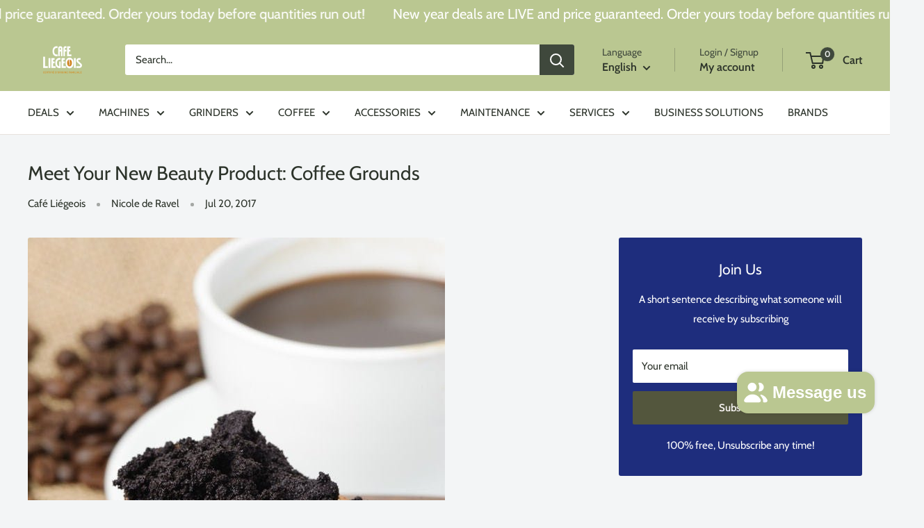

--- FILE ---
content_type: application/x-javascript
request_url: https://app.sealsubscriptions.com/shopify/public/status/shop/cafe-liegeois.myshopify.com.js?1768966250
body_size: 64
content:
var sealsubscriptions_settings_updated='1768945127c';